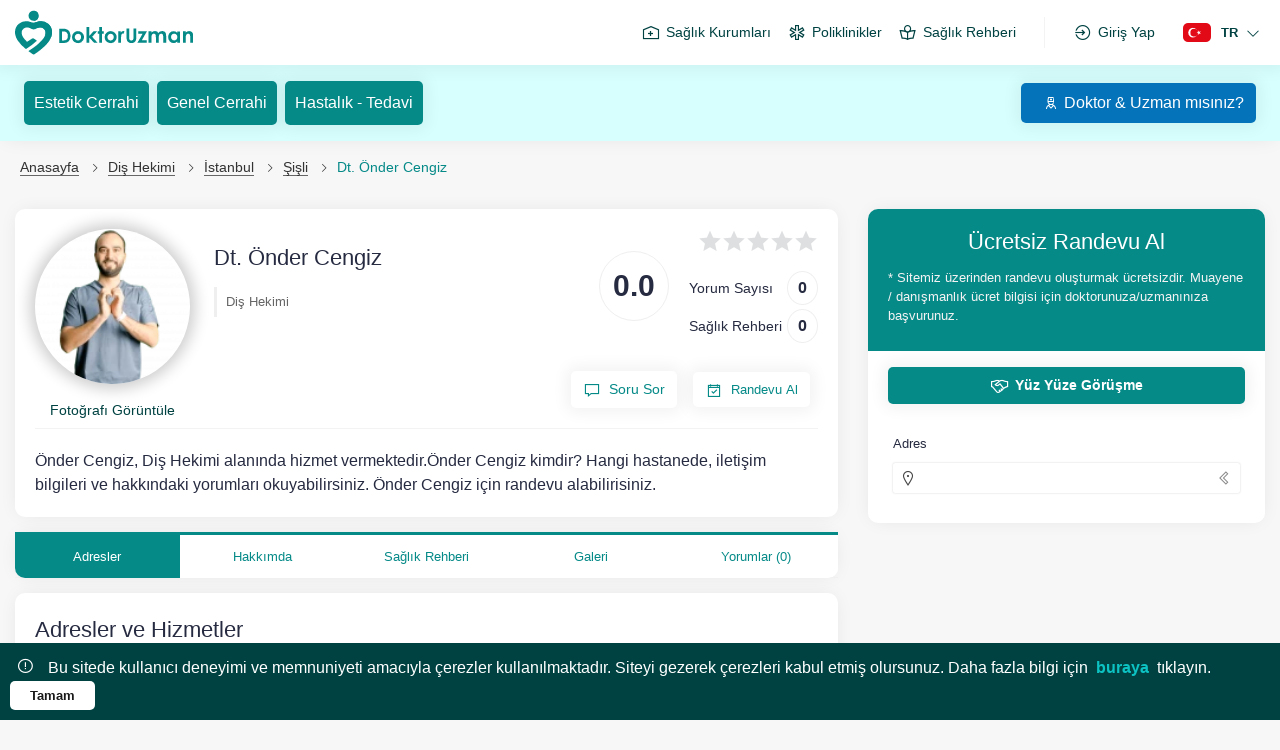

--- FILE ---
content_type: text/html; charset=UTF-8
request_url: https://www.doktoruzman.com/uzman/onder-cengiz/dis-hekimi/istanbul
body_size: 12337
content:
<!DOCTYPE html><html lang="tr"><head>
<link rel="dns-prefetch" href="//www.doktoruzman.com">
<link rel="dns-prefetch" href="//www.facebook.com">
<link rel="dns-prefetch" href="//en.doktoruzman.com">
<link rel="dns-prefetch" href="//media.doktoruzman.com">
<link rel="dns-prefetch" href="//doktoruzman.com">
<link rel="dns-prefetch" href="//uzman.doktoruzman.com">
<link rel="dns-prefetch" href="//www.twitter.com">
<link rel="dns-prefetch" href="//www.instagram.com">
<link rel="dns-prefetch" href="//www.youtube.com">
<link rel="dns-prefetch" href="//etbis.eticaret.gov.tr">
<link rel="dns-prefetch" href="//www.istechsoft.com">
<link rel="dns-prefetch" href="//cdnjs.cloudflare.com">
<link rel="dns-prefetch" href="//schema.org">
<link rel="dns-prefetch" href="//api.whatsapp.com">
<link rel="dns-prefetch" href="//www.doktoruzman.com"+'"><meta charset="utf-8"><meta name="viewport" content="width=device-width, initial-scale=1"><meta http-equiv="X-UA-Compatible" content="IE=edge"><title>Önder Cengiz İstanbul Diş Hekimi - Randevu Al</title><meta name="description" content="Önder Cengiz İstanbul Diş Hekimi doktorundan hemen randevu alabilirsiniz. Önder Cengiz hakkında yorumları okuyun ve iletişim bilgilerine ulaşın." ><meta name="keywords" content="önder cengiz, i̇stanbul diş hekimi, diş hekimi doktor, diş hekimi uzmanı" ><meta name="robots" content="index, follow" ><meta property="og:title" content="Önder Cengiz İstanbul Diş Hekimi - Randevu Al" ><meta property="og:description" content="Önder Cengiz İstanbul Diş Hekimi doktorundan hemen randevu alabilirsiniz. Önder Cengiz hakkında yorumları okuyun ve iletişim bilgilerine ulaşın." ><meta property="og:url" content="https://www.doktoruzman.com/uzman/onder-cengiz/dis-hekimi/istanbul" ><meta property="og:type" content="website" ><meta property="og:locale" content="tr" ><meta property="og:sitename" content="Doktoruzman" ><meta property="og:image" content="https://www.doktoruzman.com/img/doktor/orjinal/onder-cengiz-1650986301.webp" ><meta name="twitter:site" content="@doktoruzmancom" ><meta name="twitter:creator" content="doktoruzmancom" ><meta name="twitter:domain" content="https://www.doktoruzman.com/uzman/onder-cengiz/dis-hekimi/istanbul" ><meta name="twitter:title" content="Önder Cengiz İstanbul Diş Hekimi - Randevu Al" ><meta name="twitter:description" content="Önder Cengiz İstanbul Diş Hekimi doktorundan hemen randevu alabilirsiniz. Önder Cengiz hakkında yorumları okuyun ve iletişim bilgilerine ulaşın." ><meta name="twitter:image" content="https://www.doktoruzman.com/img/doktor/orjinal/onder-cengiz-1650986301.webp" ><meta property="article:author" content="https://www.facebook.com/doktoruzmancom" ><meta property="article:publisher" content="https://www.facebook.com/doktoruzmancom" ><meta name="canonical" content="https://www.doktoruzman.com/uzman/onder-cengiz/dis-hekimi/istanbul" ><meta name="siteurl" content="https://www.doktoruzman.com/uzman/onder-cengiz/dis-hekimi/istanbul" ><meta name="author" content="DoktorUzman"><link rel="alternate" hreflang="tr" href="https://www.doktoruzman.com/uzman/onder-cengiz/dis-hekimi/istanbul" ><link rel="alternate" hreflang="en" href="https://en.doktoruzman.com/specialist/onder-cengiz/dentist/istanbul" ><meta name="csrf-token" content="RWLdK4oMyjPOrXp0oZhJiYvMkzS5CvGrx333dWZw"><link rel="preconnect" href="//www.googletagmanager.com"><link rel="preconnect" href="//www.google-analytics.com"><link rel="apple-touch-icon" sizes="57x57" href="https://media.doktoruzman.com/img/favicon/apple-icon-57x57.png"><link rel="apple-touch-icon" sizes="60x60" href="https://media.doktoruzman.com/img/favicon/apple-icon-60x60.png"><link rel="apple-touch-icon" sizes="72x72" href="https://media.doktoruzman.com/img/favicon/apple-icon-72x72.png"><link rel="apple-touch-icon" sizes="76x76" href="https://media.doktoruzman.com/img/favicon/apple-icon-76x76.png"><link rel="apple-touch-icon" sizes="114x114" href="https://media.doktoruzman.com/img/favicon/apple-icon-114x114.png"><link rel="apple-touch-icon" sizes="120x120" href="https://media.doktoruzman.com/img/favicon/apple-icon-120x120.png"><link rel="apple-touch-icon" sizes="144x144" href="https://media.doktoruzman.com/img/favicon/apple-icon-144x144.png"><link rel="apple-touch-icon" sizes="152x152" href="https://media.doktoruzman.com/img/favicon/apple-icon-152x152.png"><link rel="apple-touch-icon" sizes="180x180" href="https://media.doktoruzman.com/img/favicon/apple-icon-180x180.png"><link rel="icon" type="image/png" sizes="192x192" href="https://media.doktoruzman.com/img/favicon/android-icon-192x192.png"><link rel="icon" type="image/png" sizes="32x32" href="https://media.doktoruzman.com/img/favicon/favicon-32x32.png"><link rel="icon" type="image/png" sizes="96x96" href="https://media.doktoruzman.com/img/favicon/favicon-96x96.png"><link rel="icon" type="image/png" sizes="16x16" href="https://media.doktoruzman.com/img/favicon/favicon-16x16.png"><link rel="manifest" href="https://www.doktoruzman.com/manifest.json"><meta name="msapplication-TileColor" content="#ffffff"><meta name="msapplication-TileImage" content="https://media.doktoruzman.com/img/favicon/ms-icon-144x144.png"><link rel="shortcut icon" href="https://media.doktoruzman.com/img/favicon/favicon.ico" ><meta name="theme-color" content="#ffffff"><script> function script(url) { var s = document.createElement('script'); s.async = true; s.src = url; var x = document.getElementsByTagName('head')[0]; x.appendChild(s); } function lzasset(url) { const link = document.createElement('link'); link.href = url; link.rel = 'stylesheet'; document.getElementsByTagName('head')[0].appendChild(link); } </script><link rel="stylesheet" href="https://www.doktoruzman.com/css/bootstrap.min.css"><link rel="stylesheet" href="https://www.doktoruzman.com/assets/css/inc.css?v=1.156"><link rel="stylesheet" href="https://www.doktoruzman.com/css/select2.min.css"><link rel="stylesheet" href="https://www.doktoruzman.com/assets/css/style.css?v=1.156"><link rel="stylesheet" href="https://www.doktoruzman.com/assets/css/responsive.min.css?v=1.156"><link rel="stylesheet" href="https://www.doktoruzman.com/assets/css/incresponsive.css?v=1.156"><link rel="stylesheet" href="https://www.doktoruzman.com/css/lineawesome/css/line-awesome.min.css"><link rel='stylesheet' href='https://www.doktoruzman.com/css/intlTelInput.css'><link rel="stylesheet" href="https://www.doktoruzman.com/css/luminous-basic.min.css"/><link rel="stylesheet" href="https://www.doktoruzman.com/css/owl.carousel.min.css"><link rel="stylesheet" href="https://www.doktoruzman.com/css/owl.theme.default.min.css"><link rel="stylesheet" href="https://www.doktoruzman.com/css/owl.theme.green.min.css"><link rel="stylesheet" href="https://www.doktoruzman.com/assets/plugins/select2/css/select2.min.css"><link rel="stylesheet" href="https://www.doktoruzman.com/css/doctorprofile.css"><style> #credential_picker_container { top: 55px !important; } .menulinks_left .searchdoctor { background-color: transparent !important; outline: none; } .searchdoctor:focus { outline: none; } .searchdoctor { outline: none; } #preloader { position: fixed; top: 0; left: 0; width: 100%; height: 100%; display: flex; align-items:center; justify-content:center; background-color: #fff; z-index: 999999; } #preloader img{ max-width: 80%; width: 100px; animation: preloader 1.5s infinite alternate; } @keyframes preloader { 0% { opacity: 0; transform: scale(0.7); } 100% { opacity: 1; transform: scale(1.2); } } @-o-keyframes preloader { 0% { opacity: 0; transform: scale(0.7); } 100% { opacity: 1; transform: scale(1.2); } } @-moz-keyframes preloader { 0% { opacity: 0; transform: scale(0.7); } 100% { opacity: 1; transform: scale(1.2); } } @-webkit-keyframes preloader { 0% { opacity: 0; transform: scale(0.7); } 100% { opacity: 1; transform: scale(1.2); } } .iti-mobile .iti--container { top: 159px !important; max-height: 500px !important; } </style><!--[if lt IE 9]><script src="assets/js/html5shiv.min.js"></script><script src="assets/js/respond.min.js"></script><![endif]--><script src="https://www.doktoruzman.com/js/an.js?ver=1" defer></script><meta name="facebook-domain-verification" content="g79r3al2eiilpsrv3th5ox73ciu8we" ><meta name="google-site-verification" content="miDp91ZcNDhx6Fu7cmeLx2S6toq1XRmuB4iR9cQnmSc" >
<style>.page_speed_2037556603{ min-width: max-content; } .page_speed_93822487{ line-height: 2px } .page_speed_1447224788{ margin-top: 12vh; } .page_speed_862398176{ max-height: 65vh; } .page_speed_1366222596{ max-height: 100%;overflow-y: auto; }</style>
</head><body><div class="main-wrapper"><div class="main-menu-wrapper-bg d-none"></div><div id="preloader"><img src="https://www.doktoruzman.com/images/icon.svg" width="100" height="100" loading="lazy" alt="Yükleniyor" ></div><style> .scroll_top { background-color: var(--site-color-primary);; position: fixed; bottom: 275px; right: -10px; z-index: 2; height: 50px; width: 70px; border-radius: 50px 0 0 50px; cursor: pointer; animation: showhide .5s ease; -webkit-transition: all .2s ease; transition: all .2s ease;}.scroll_top i { color: #fff; font-size: 24px; margin-left: 20px; text-align: center; line-height: 50px;}.scroll_top:hover { right: 0px;}@media only screen and (max-width:767px) { .scroll_top{ height: 40px; bottom: 245px; right: -20px; } .scroll_top i{ font-size: 18px; line-height: 40px; }} .socialHeadNew a{ border-radius: 10px; display: flex; justify-content: space-between; color: #fff; height: 100%; } .socialHeadNew a:hover{ scale: 1.06; } .socialHeadNew a span{ font-size: 16px; margin: 0 10px; display: block; min-width: max-content } .socialHeadNew .headWP{ width: 100% } .socialHeadNew .headTG{ width: 100% } .socialHeadNew .headWP a{ background-color: #25d366; background-blend-mode: } .socialHeadNew .headTG a{ background-color: #25a3e2; }</style><header class="header pb-md-0 pb-0"><nav class="menusection"><div class="menudiv container"><div class="logo"><a href="https://www.doktoruzman.com" title="Doktor Uzman"><img class="lazyload" src="https://www.doktoruzman.com/images/doktoruzman.svg" loading="lazy" width="180" height="45" alt="doktor uzman"></a></div><div class="menulinks_right d-md-flex d-block"><div class="align-items-center d-md-flex d-none"><a href="https://www.doktoruzman.com/kurumlar" class="custom_button" title="Kurumlar"><i class="las la-hospital-alt"></i>Sağlık Kurumları</a><a href="https://www.doktoruzman.com/poliklinik" class="custom_button" title="Poliklinikler"><i class="las la-star-of-life"></i>Poliklinikler</a><a href="https://www.doktoruzman.com/saglik-rehberi" class="custom_button" title="Sağlık Rehberi"><i class="las la-book-reader"></i>Sağlık Rehberi</a><div class="nologin"><a href="https://www.doktoruzman.com/login" class="custom_button"><i class="las la-sign-in-alt"></i>Giriş Yap</a></div></div><div class="dilsec_div d-md-flex d-block"><button class="dil_btn"><img src="https://media.doktoruzman.com/img/flag/tr.svg" width="28" height="18" alt="Türkçe Doktor Uzman" class="dilsec_img"><span class="frag_word">TR</span><i class="las la-angle-down ml-2"></i></button><div class="dilsec" id="changeLang"><a href="https://doktoruzman.com/" class="active"><img src="https://media.doktoruzman.com/img/flag/tr.svg" class="dil_img" alt="Türkçe">Türkçe</a><a href="https://en.doktoruzman.com/" class=""><img src="https://media.doktoruzman.com/img/flag/en.svg" class="dil_img" alt="İngilizce">İngilizce</a></div></div></div></div><div class="altmenudiv"><div class="altmenu_btns"><a href="https://www.doktoruzman.com/saglik-rehberi" title="Sağlık Rehberi')}}"><i class="las la-book-reader"></i><span class="altmenu_btnbaslik">Sağlık Rehberi</span></a></div><div class="altmenu_btns"><a href="https://www.doktoruzman.com/kurumlar" title="Kurumlar')}}"><i class="las la-hospital"></i><span class="altmenu_btnbaslik">Kurumlar</span></a></div><div class="altmenu_btns"><a href="https://www.doktoruzman.com" title="Doktor Uzman"><i class="las la-home"></i><span class="altmenu_btnbaslik text-white">Anasayfa</span></a></div><div class="altmenu_btns"><a href="https://www.doktoruzman.com/poliklinik" title="Poliklinikler"><i class="las la-star-of-life"></i><span class="altmenu_btnbaslik">Poliklinikler</span></a></div><div class="altmenu_btns"><button class="profile_btn"><i class="las la-user"></i><span class="altmenu_btnbaslik">Giriş Yap</span></button><div class="profile_div d-none"><label>Profil Menüsü</label><a href="https://www.doktoruzman.com/login">Giriş Yap<i class="las la-angle-left ml-2"></i></a><a href="https://uzman.doktoruzman.com/doktorbasvuru">Doktor &amp; Uzman mısınız?<i class="las la-angle-left ml-2"></i></a><a href="https://uzman.doktoruzman.com/kurumbasvuru">Kurum musunuz?<i class="las la-angle-left ml-2"></i></a><a href="https://www.doktoruzman.com/doktoruzman-nedir">Doktor Uzman Nedir?<i class="las la-angle-left ml-2"></i></a></div></div></div><div class="profilediv_bg d-none"></div></nav><div class="EvdeSaglikHeader card p-0 border-0 border-radius-0 mb-0 active"><div class="container"><div class="row"><div class="col-12 px-0"><div class="PageTopEvdeSaglik flex-md-row flex-column py-md-3 py-2"><div class="d-flex flex-md-row flex-column text-md-right text-center w-100 justify-content-md-between justify-content-center"><div class="d-flex flex-md-row flex-column"><div class="d-flex w-sm-100"><a href="https://www.doktoruzman.com/poliklinik/estetik-plastik-ve-rekonstruktif-cerrahi" class="BtnNewPrimary mx-md-1 my-1 my-md-0 ml-0 mr-1 text-white" title="Estetik Cerrahi">Estetik Cerrahi</a><a href="https://www.doktoruzman.com/poliklinik/genel-cerrahi" class="BtnNewPrimary mx-md-1 my-1 my-md-0 mx-1 text-white" title="Genel Cerrahi">Genel Cerrahi</a><a href="https://www.doktoruzman.com/saglik-rehberi" class="BtnNewPrimary mx-md-1 my-1 my-md-0 ml-1 mr-0 text-white" title="Hastalık - Tedavi">Hastalık - Tedavi</a></div></div><div class="uzmankurum_musun_div flex-md-row flex-column mt-0"><a href="https://uzman.doktoruzman.com/doktorbasvuru" class="BtnNewPrimary bg-blue mx-md-1 my-1 my-md-0 ml-1 mr-0 text-white"><i class="las la-user-nurse"></i>Doktor &amp; Uzman mısınız?</a></div></div></div></div></div></div></div></header><div class="breadcrumb-bar" ><div class="container"><div class="row align-items-center"><div class="col-12 breadcrumbhide"><nav aria-label="breadcrumb" class="page-breadcrumb"><ol class="breadcrumb"><li class="breadcrumb-item"><a href="https://www.doktoruzman.com" title="Anasayfa">Anasayfa</a></li><li class="breadcrumb-item"><a href="https://www.doktoruzman.com/poliklinik/dis-hekimi" title="Diş Hekimi">Diş Hekimi</a></li><li class="breadcrumb-item"><a href="https://www.doktoruzman.com/poliklinik/dis-hekimi/istanbul" title="İstanbul Diş Hekimi">İstanbul</a></li><li class="breadcrumb-item"><a href="https://www.doktoruzman.com/poliklinik/dis-hekimi/istanbul/sisli" title="İstanbul Şişli Diş Hekimi">Şişli</a></li><li class="breadcrumb-item active" aria-current="page">Dt. Önder Cengiz</li></ol></nav></div></div></div></div><div class="content"><div class="container mt-4 mt-md-0"><div class="row"><div class="col-lg-8"><div class="card px-0 pt-0"><div class="card-body docwicget"><div class="docBanner flex-column flex-md-row"><div class="mb-2"><div class="doktorimg position-relative mr-md-4 mr-0 pb-3"><a class="gallery-zoom mx-md-0 mx-auto DrImageProfile" href="https://media.doktoruzman.com/img/doktor/orjinal/onder-cengiz-1650986301.webp" title="Dt. Önder Cengiz"><img class="img-fluid lazyload" src="https://www.doktoruzman.com/images/load.svg" width="155" height="155" data-src="https://media.doktoruzman.com/img/doktor/thumbnail/thumb_onder-cengiz-1650986301.webp" alt="Dt. Önder Cengiz"></a><a class="DrPhotoZoom gallery-zoom" href="https://media.doktoruzman.com/img/doktor/orjinal/onder-cengiz-1650986301.webp" title="Dt. Önder Cengiz"><span>Fotoğrafı Görüntüle</span></a></div></div><div class="docBannerInfos"><div class="doc-info-cont flex-column flex-md-row mb-3 mb-md-0"><div class="mt-md-0 mt-4"><h1 class="text-md-left text-center mb-mt-0 mt-3">Dt. Önder Cengiz</h1><div class="doc-department mt-md-3 mt-1"><div class="ihtisaslar justify-content-md-start justify-content-center"><h2><a href="https://www.doktoruzman.com/poliklinik/dis-hekimi" title="Diş Hekimi">Diş Hekimi</a></h2></div></div></div><div class="d-md-flex d-block align-items-center page_speed_2037556603"><div class="point d-md-flex d-none"><span>0.0</span></div><div class="docBannerRight text-md-right text-center"><div class="rating mt-md-0 mt-2"><span class="fa-stack"><i class="las la-star"></i></span><span class="fa-stack"><i class="las la-star"></i></span><span class="fa-stack"><i class="las la-star"></i></span><span class="fa-stack"><i class="las la-star"></i></span><span class="fa-stack"><i class="las la-star"></i></span></div><div class="d-md-block d-flex align-items-center justify-content-between flex-wrap mt-3"><div class="doc-property mb-1"><span>Yorum Sayısı</span><strong>0</strong></div><div class="doc-property"><span>Sağlık Rehberi</span><strong>0</strong></div></div></div></div></div><div class="docBannerButtons flex-column flex-md-row"><div class="doctor-action mt-md-0 mx-md-2 mt-2 mx-0"><button class="BtnNewWhite justify-content-md-center modal-popup" title="Soru Sor"><i class="las la-comment-alt mr-2"></i>Soru Sor </button></div><div class="doctor-action mt-md-0 mx-md-2 mt-2 mx-0"><button class="BtnNewWhite justify-content-md-center drdetayrandevual msg-btn" title="Randevu Al"><i class="las la-calendar-check mr-2"></i>Randevu Al</button></div></div></div></div><div class="docText"><p class="mb-0">Önder Cengiz, Diş Hekimi alanında hizmet vermektedir.Önder Cengiz kimdir? Hangi hastanede, iletişim bilgileri ve hakkındaki yorumları okuyabilirsiniz. Önder Cengiz için randevu alabilirisiniz.</p></div></div></div><div class="card px-0 pt-0"><div class="card-body p-0"><nav class="user-tabs mx-md-0 mx-3"><ul class="nav nav-tabs nav-tabs-bottom nav-justified"><li class="nav-item"><button class="nav-link drTabmenu docadresBtn active" data-href="#doc_adres" data-toggle="tab" title="Adresler">Adresler</button></li><li class="nav-item"><button class="nav-link drTabmenu docprofilBtn " data-href="#doc_profil" data-toggle="tab" title="Hakkımda">Hakkımda</button></li><li class="nav-item"><button class="nav-link drTabmenu" data-href="#doc_posts" data-toggle="tab" title="Sağlık Rehberi">Sağlık Rehberi</button></li><li class="nav-item"><button class="nav-link drTabmenu" data-href="#doc_galery" data-toggle="tab" title="Galeri">Galeri</button></li><li class="nav-item "><button class="nav-link drTabmenu" data-href="#doc_reviews" data-toggle="tab" title="Yorumlar">Yorumlar (0)</button></li></ul></nav></div></div><div class="tab-content pt-0"><div role="tabpanel" id="doc_adres" class="tab-pane show active"><div class="card px-md-0 px-3 pt-0"><div class="card-body pt-0"><h4 class="widget-title mt-4 text-md-left text-center" >Adresler ve Hizmetler</h4><ul class="adresler mt-3 mb-3 flex-md-row flex-column"><li data-adres="105935" class="adresdoc adresinfo px-2 my-1 w-sm-100 firstadres plus active type1 d-flex align-items-center" data-type=" 0 "><i class="las la-map-marker-alt mr-2"></i><span class="text-left" data-adres="105935">Hospitadent Mecidiyeköy</span></li></ul><h5 class="justify-content-between">Açık Adres<i class="las la-address-card mr-2"></i></h5><p class="adresi w-100 flex-md-row flex-column"></p><h5 class="justify-content-between">Hizmetler<i class="las la-star-of-life mr-2"></i></h5><div class="UlListItem"><ul id="myList2" class="adreshizmetler"></ul><div class="nextDot"><i class="las la-ellipsis-h fs-18"></i></div><div class="d-flex flex-md-row flex-column justify-content-md-between justify-content-center align-items-center"><div class="w-sm-100"><div class="loadmorebtn d-none w-sm-100 text-center" id="loadMore2">Hizmetleri Genişlet</div><div class="showLesbtn w-sm-100 text-center" id="showLess2">Hizmetleri Kısalt</div></div><button class="BtnNewPrimary py-1 showAllBtn d-none mt-md-0 mt-2 w-sm-100 text-center" data-toggle="modal" data-target="#allListModal">Tüm Hizmetleri Gör</button></div></div><h5 class="justify-content-between">Hastalıklar<i class="las la-syringe mr-2"></i></h5><div class="UlListItem"><ul id="myList" class="adreshastaliklar"></ul><div class="nextDot"><i class="las la-ellipsis-h fs-18"></i></div><div class="d-flex flex-md-row flex-column justify-content-md-between justify-content-center align-items-center"><div class="w-sm-100"><div class="loadmorebtn d-none w-sm-100 text-center" id="loadMore">Hastalıkları Genişlet</div><div class="showLesbtn w-sm-100 text-center" id="showLess">Hastalıkları Kısalt</div></div><button class="BtnNewPrimary py-1 showAllBtn d-none mt-md-0 mt-2 w-sm-100 text-center" data-toggle="modal" data-target="#allListModal">Tüm Hastalıkları Gör</button></div></div><h5 class="justify-content-between">Sigortalar<i class="las la-notes-medical mr-2"></i></h5><div class="UlListItem"><ul id="myList3" class="adressigortalar"></ul><div class="nextDot"><i class="las la-ellipsis-h fs-18"></i></div><div class="d-flex flex-md-row flex-column justify-content-md-between justify-content-center align-items-center"><div class="w-sm-100"><div class="loadmorebtn d-none w-sm-100 text-center" id="loadMore3">Sigortaları Genişlet</div><div class="showLesbtn w-sm-100 text-center" id="showLess3">Sigortaları Kısalt</div></div><button class="BtnNewPrimary py-1 showAllBtn d-none mt-md-0 mt-2 w-sm-100 text-center" data-toggle="modal" data-target="#allListModal">Tüm Sigortaları Gör</button></div></div><h5 class="justify-content-between">Kabul Edilen Yaş Grubu<i class="las la-percentage mr-2"></i></h5><p class="kabuledilenyas"></p><h5 class="justify-content-between">Konum<i class="las la-map-marker-alt mr-2"></i></h5><div id="mapt"></div></div></div></div><div role="tabpanel" id="doc_profil" class="tab-pane show active"><div class="card px-md-0 px-3 pt-0"><div class="card-body pt-0"><div class="row"><div class="col-md-12"><div class="widget about-widget mb-3"><h4 class="widget-title mt-4 text-md-left text-center">Dt. Önder Cengiz</h4><div class="col-md-12 business-widget"><div class="empty_card p-0 mb-0"><div class="text-center"><div class="empty_div mx-auto p-2"><div class="atbd-empty__image"><img class="lazyload" width="101" height="101" src="https://www.doktoruzman.com/images/load.svg" data-src="https://www.doktoruzman.com/images/empty_icon.png" alt="Dt. Önder Cengiz"></div><div class="atbd-empty__text"><p class="disabled">Dt. Önder Cengiz, Henüz Bir Bilgi Paylaşmamış..</p></div></div></div></div></div></div></div></div></div></div></div><div role="tabpanel" id="doc_posts" class="tab-pane show active"><div class="card px-md-0 px-3 pt-0"><div class="card-body pt-0"><h4 class="widget-title mt-4 text-md-left text-center">Sağlık Rehberi</h4><div class="col-md-12 business-widget"><div class="empty_card"><div class="text-center"><div class="empty_div mx-auto p-4"><div class="atbd-empty__image"><img class="lazyload" width="101" height="101" src="https://www.doktoruzman.com/images/load.svg" data-src="https://www.doktoruzman.com/images/empty_icon.png" title="Dt. Önder Cengiz"></div><div class="atbd-empty__text"><p class="disabled">Dt. Önder Cengiz, henüz hiç paylaşım yapmamış..</p></div></div></div></div></div></div></div></div><div role="tabpanel" id="doc_galery" class="tab-pane show active"><div class="card px-md-0 px-3 pt-0"><div class="card-body pt-0"><h4 class="widget-title mt-4 text-md-left text-center" >Galeri</h4><div class="col-md-12 business-widget"><div class="empty_card"><div class="text-center"><div class="empty_div mx-auto p-4"><div class="atbd-empty__image"><img class="lazyload" width="101" height="101" src="https://www.doktoruzman.com/images/load.svg" data-src="https://www.doktoruzman.com/images/empty_icon.png" alt="Dt. Önder Cengiz"></div><div class="atbd-empty__text"><p class="disabled">Dt. Önder Cengiz, henüz hiç galeri paylaşmamış..</p></div></div></div></div></div></div></div></div><div role="tabpanel" id="doc_reviews" class="tab-pane show active"><div class="card px-md-0 px-3 pt-0"><div class="card-body pt-0"><h4 class="widget-title mt-4 text-md-left text-center">Yorumlar</h4><div class="write-review px-3"><div class="NewCommentBtnDiv"><h4><strong>Dt. Önder Cengiz</strong> için bir yorum yazın</h4><button class="BtnNewWhite NewCommentBtn"><i class="las la-comment-medical mr-2"></i>Yorum Yapın</button></div><div class="card new-comment clearfix d-none"><div class="yorumloading w-100 mt-2"></div><div class="yorumprint-error-msg mt-2"><ul></ul></div><div class="card-header"><h4 class="card-title">Yorum Gönder <small>( İsminiz Gizli Kalacaktır )</small></h4></div><div class="card-body"><form method="post" onsubmit="return false" id="yorumForm"><input type="hidden" name="_token" value="RWLdK4oMyjPOrXp0oZhJiYvMkzS5CvGrx333dWZw"><div class="row"><div class="col-md-6 col-12"><div class="form-group mb-3"><label>Ad Soyad <span class="text-danger">*</span></label><input type="text" name="fullname" class="form-control" value="" ></div></div><div class="col-md-6 col-12"><div class="form-group mb-3"><label>Eposta <span class="text-danger">*</span></label><input type="text" name="email" class="form-control" value="" ></div></div><div class="col-md-12"><div class="form-group mb-3"><label>Yorum<span class="text-danger">*</span></label><textarea rows="4" class="form-control" name="yorum_detay" ></textarea></div></div><div class="col-md-12 mb-4"><div class="form-group"><label>Puan <span class="text-danger">*</span></label><div class="star-rating"><input id="star-5" type="radio" name="yildiz" value="5"><label for="star-5" title="5 stars"><i class="active las la-star"></i></label><input id="star-4" type="radio" name="yildiz" value="4"><label for="star-4" title="4 stars"><i class="active las la-star"></i></label><input id="star-3" type="radio" name="yildiz" value="3"><label for="star-3" title="3 stars"><i class="active las la-star"></i></label><input id="star-2" type="radio" name="yildiz" value="2"><label for="star-2" title="2 stars"><i class="active las la-star"></i></label><input id="star-1" type="radio" name="yildiz" value="1"><label for="star-1" title="1 star"><i class="active las la-star"></i></label></div></div></div><div class="col-md-4 col-12"><div class="form-group"><img class="w-100" width="237" height="60" src="https://www.doktoruzman.com/yorumyap/recaptcha/image/0" alt="capt" id="capt"></div></div><div class="col-md-8 col-12"><div class="form-group d-flex align-items-center"><input type="text" name="recaptcha" class="form-control d-flex recaptchainput" placeholder="Doğrulama Kodunu Giriniz" autocomplete="off"/><button class="BtnNewWhite recaptchadegistir mx-2" onClick=reload(); ><i class="las la-sync m-0"></i></button></div></div></div><div class="submit-section mt-4 mb-2"><label for="terms_accept" class="payment-radio paypal-option"><input type="checkbox" class="sozlesmeonay" required id="terms_accept"><span class="checkmark"></span><a href="https://www.doktoruzman.com/sartname" target="_blank" title="Kullanım Şartnamesi">Kullanım Şartnamesi</a> okudum ve kabul ediyorum. </label></div><div class="submit-section mt-2 mb-2"><label for="terms_accept2" class="payment-radio paypal-option"><input type="checkbox" class="sozlesmeonay" required id="terms_accept2"><span class="checkmark"></span><a href="https://www.doktoruzman.com/aydinlatmametni" target="_blank" title="Aydınlatma Metni">Aydınlatma Metni</a> ve <a href="https://www.doktoruzman.com/riza" target="_blank" title="Açık Rıza Metni">Açık Rıza Metni</a> uyarınca kişisel verilerimin belirtilen amaçlar dahilinde işlenmesini kabul ediyorum. </label></div><div class="submit-section"><button class="BtnNewPrimary submit-btn" type="submit" id="yorumtamamla">Yorumumu Gönder</button></div><div class="submit-section mt-2 mb-2 uyaricheckbox"><label> Yorumunuz, <a href="https://www.doktoruzman.com/sartname" target="_blank" title="Yorum değerlendirme politikası">Yorum değerlendirme politikası</a> uygun olması durumunda yayınlanacak ve profilde gözükecektir.</label></div></form></div></div><div class="widget review-listing"></div></div></div></div></div></div></div><div class="col-lg-4"><div class="card randevucard px-0 pt-0" id="randevuid"><div class="doktorrandevubanner"><h3>Ücretsiz Randevu Al</h3><p>* Sitemiz üzerinden randevu oluşturmak ücretsizdir. Muayene / danışmanlık ücret bilgisi için doktorunuza/uzmanınıza başvurunuz.</p><i class="las la-angle-up d-md-none d-block"></i></div><div class="card-body adrescard pt-3"><div class="randevutur"><div class="row"><div class="col-12"><button class="BtnNewWhite randevutype type1 b-radius-5 active" data-id="105935" data-type="0" title="Yüz Yüze Görüşme"><i class="las la-handshake"></i> Yüz Yüze Görüşme</button></div></div></div><form method="POST"><div class="adresrandevu"><div><span class="text-left">Adres</span></div><div class="adressec"><div class="dropdown adresmenu"><div class="selectdiv"><span class="spandegeri"><i class="las la-map-marker-alt mr-2"></i></span><i class="las la-chevron-left mt-1"></i></div><input type="hidden" class="adresi" name="adresi"><ul class="dropdown-menu adreslist"><li class="adresinfo"><i class="las la-map-marker-alt mr-2"></i><span title="Fulya Mah. Akıncıbayırı Sok. No:8 Eski Ali Sami Yen Stadı Yanı Mecidiyeköy - İstanbul / Türkiye" data-adres="105935" data-type="0" >Hospitadent Mecidiyeköy > Fulya Mah. Akıncıbayırı Sok. No:8 Eski Ali Sami Yen Stadı Yanı Mecidiyeköy - İstanbul / Türkiye</span></li></ul></div><p class="selectadresi adresi"><i class="las la-angle-right mr-2"></i>Fulya Mah. Akıncıbayırı Sok. No:8 Eski Ali Sami Yen Stadı Yanı Mecidiyeköy - İstanbul / Türkiye </p></div></div><div class="randevugunu"><div class="tarihler"></div></div></form></div></div></div></div><div class="row"><div class="col-lg-12"><div class="card clearfix"><div class="card-body"><div class="category-items flex-md-row flex-column"><a class="w-sm-100 text-center mb-2" href="https://www.doktoruzman.com/poliklinik/dis-hekimi/istanbul" title="Diş Hekimi">İstanbul Diş Hekimi</a></div></div></div></div></div></div></div><div id="g_id_onload" data-client_id="377853905865-aqujnjit66se2u5mn94cgregv1dbi65e.apps.googleusercontent.com" data-context="signin" data-ux_mode="popup" data-login_uri="https://www.doktoruzman.com/auth/google/popup" data-_token="RWLdK4oMyjPOrXp0oZhJiYvMkzS5CvGrx333dWZw"></div><footer class="footer"><div class="footer-top"><div class="container"><div class="row"><div class="col-lg-4 col-md-6 footer-about-content footer-widget footer-about"><div class="footer-logo"><a href="https://www.doktoruzman.com" title="doktor uzman"><img class="lazyload" src="https://www.doktoruzman.com/images/doktoruzman.svg" loading="lazy" width="275" alt="doktor uzman"></a></div><p>Doktor bul, uzman bul ve yorumları incele. Hastalığın hakkında doktorlarımızın paylaştığı makaleleri oku ve ücretsiz randevu oluştur.</p><div class="social-icon mt-4 d-flex align-items-center flex-wrap"><ul><li class="fb"><a href="https://www.facebook.com/doktoruzmancom" target="_blank" title="Facebook"><i class="lab la-facebook-f"></i></a></li><li class="tt"><a href="https://www.twitter.com/doktoruzmancom" target="_blank" title="Twitter"><i class="lab la-twitter"></i></a></li><li class="ig"><a href="https://www.instagram.com/doktoruzmancom" target="_blank" title="İnstagram"><i class="lab la-instagram"></i></a></li><li class="yt"><a href="https://www.youtube.com/channel/UC1flw06_LlooSU9DUCQyIoQ" target="_blank" title="Youtube"><i class="lab la-youtube"></i></a></li></ul><div id="ETBIS"><div id="6800640020756653"><a href="https://etbis.eticaret.gov.tr/sitedogrulama/6800640020756653" target="_blank"><img loading="lazy" src="https://www.doktoruzman.com/images/etbis.webp" alt="etbis" width="26" height="30" ></a></div></div></div></div><div class="offset-lg-1"></div><div class="col-lg-7"><div class="row"><div class="col-lg-4 col-md-6 mt-4 footer-widget footer-menu"><div class="footer-title"><i class="las la-address-card mr-2"></i>Doktor Uzman</div><ul><li><a href="https://www.doktoruzman.com/sss" title="Sıkça Sorulan Sorular">Sıkça Sorulan Sorular</a></li><li><a href="https://www.doktoruzman.com/doktoruzman-nedir" target="_blank" title="Doktoruzman Nedir?">Doktoruzman Nedir?</a></li><li><a href="https://uzman.doktoruzman.com/bizkimiz" target="_blank" title="Hakkımızda">Hakkımızda</a></li><li><a href="https://www.doktoruzman.com/iletisim" title="İletişim">İletişim</a></li><li><a href="https://www.doktoruzman.com/dergiler" title="My Hospital Dergiler">My Hospital Dergiler</a></li></ul></div><div class="col-lg-4 col-md-6 mt-4 footer-widget footer-menu"><div class="footer-title"><i class="las la-user mr-2"></i>Diğer Sayfalar</div><ul><li><a href="https://www.doktoruzman.com/ecza-depolari" title="Ecza Depoları">Ecza Depoları</a></li><li><a href="https://www.doktoruzman.com/medikal" title="Medikal Sağlık Firmaları">Medikal Sağlık Firmaları</a></li><li><a href="https://www.doktoruzman.com/estetik" title="Estetik">Estetik</a></li><li><a href="https://www.doktoruzman.com/estetik-uygulamalari" title="Estetik Uygulamaları">Estetik Uygulamaları</a></li><li><a href="https://www.doktoruzman.com/sanakin-tedavileri" title="Sanakin Tedavileri">Sanakin Tedavileri</a></li><li><a href="https://www.doktoruzman.com/hastaliklar" title="Hastalıklar">Hastalıklar</a></li><li><a href="https://www.doktoruzman.com/tedaviler" title="Tedaviler">Tedaviler</a></li></ul></div><div class="col-lg-4 col-md-6 mt-4"><div class="footer-widget footer-menu"><div class="footer-title"><i class="las la-asterisk mr-2"></i>Koşullar</div><ul><li><a href="https://www.doktoruzman.com/gizlilik" title="Gizlilik Politikası">Gizlilik Politikası</a></li><li><a href="https://www.doktoruzman.com/sartname" title="Kullanım Şartnamesi">Kullanım Şartnamesi</a></li><li><a href="https://www.doktoruzman.com/hukumvekosullar" title="Hüküm ve Koşullar">Hüküm ve Koşullar</a></li><li><a href="https://www.doktoruzman.com/verioznesi" title="Veri Öznesi Formu">Veri Öznesi Formu</a></li></ul></div></div></div></div></div></div></div><div class="footer-bottom"><div class="container"><div class="copyright"><div class="row"><div class="col-md-6 col-12"><div class="copyright-text w-100 text-center text-md-left"><p class="mb-0"><a href="https://www.doktoruzman.com" target="_blank" title="Doktor Uzman">&copy; Doktor Uzman</a> Tüm haklar saklıdır. ( 2022 ) Altyapı <a href="https://www.istechsoft.com"> isTechSoft Yazılım Ltd.Şti</a></p></div></div><div class="col-md-6 col-12"><div class="copyright-text w-100 text-center text-md-right"><a href="https://uzman.doktoruzman.com" class="px-2" title="Doktor &amp; Uzman mısınız ?">Doktor &amp; Uzman mısınız ?</a><a href="https://uzman.doktoruzman.com/kurumbasvuru" class="px-2" title="Kurum musunuz?">Kurum musunuz?</a></div></div></div></div></div></div><div class="cookie-notice cookiediv"><div class="cookie-info"><span class="cookie"><i class="las la-exclamation-circle mr-2"></i></span><p>Bu sitede kullanıcı deneyimi ve memnuniyeti amacıyla çerezler kullanılmaktadır. Siteyi gezerek çerezleri kabul etmiş olursunuz. Daha fazla bilgi için <a href="https://www.doktoruzman.com/gizlilik" target="_blank" id="close-cookie-info" class="page_speed_93822487" title="Gizlilik Politikası">&nbsp;buraya&nbsp;</a> tıklayın.</p><button type="button" class="accept-cookies">Tamam</button></div></div></footer></div><div class="modal fade" id="whatshapmodal" tabindex="-1" role="dialog" aria-labelledby="exampleModalLabelWhatsApp" aria-hidden="true"><div class="modal-dialog" role="document"><div class="modal-content"><div class="modal-header"><h5 class="modal-title" id="exampleModalLabelWhatsApp">İletişim</h5><button type="button" class="close" data-dismiss="modal" aria-label="Close"><span aria-hidden="true">&times;</span></button></div><div class="modal-body"><label>Şehir Seçiniz</label><select id="sehirPopup" class="form-control"></select><textarea class="form-control mt-3" id="whatshappmessage" readonly cols="3" rows="5" placeholder="Şikayetinizin nedeni nedir?">Doktor Uzman Url: https://www.doktoruzman.com/uzman/onder-cengiz/dis-hekimi/istanbul Hizmetlerimiz Hakkında Bilgi Almak İstiyorum</textarea></div><div class="modal-footer"><button id="submitWhatsap" class="btn btn-primary">Tamam</button></div></div></div></div><div class="modal fade" id="whatsappSehirModal" tabindex="-1" role="dialog" aria-labelledby="whatsappSehirModalLabel" aria-hidden="true"><div role="document" class="modal-dialog page_speed_1447224788"><div class="modal-content page_speed_862398176"><div class="modal-header"><h5 class="modal-title" id="whatsappSehirModalLabel">Şehir Seçiniz</h5><button type="button" class="close" data-dismiss="modal" aria-label="Close"><span aria-hidden="true">&times;</span></button></div><div class="modal-footer"><a href="" class="btn btn-success disabled" target="_blank">WhatsApp&#039;a Bağlan</a></div></div></div></div><div class="modal fade" id="whatsappSehirModal2" tabindex="-1" role="dialog" aria-labelledby="whatsappSehirModalLabel2" aria-hidden="true"><div role="document" class="modal-dialog page_speed_1447224788"><div class="modal-content page_speed_862398176"><div class="modal-header"><h5 class="modal-title" id="whatsappSehirModalLabel2">Şehir Seçiniz</h5><button type="button" class="close" data-dismiss="modal" aria-label="Close"><span aria-hidden="true">&times;</span></button></div><div class="modal-footer"><a href="" class="btn btn-success disabled" target="_blank">WhatsApp&#039;a Bağlan</a></div></div></div></div><div class="modal fade" id="headercontactmodal" tabindex="-1" role="dialog" aria-labelledby="exampleModalLabelHeader" aria-hidden="true"><div role="document" class="modal-dialog page_speed_1447224788"><div class="modal-content page_speed_862398176"><div class="modal-header"><h5 class="modal-title" id="exampleModalLabelHeader">İletişim</h5><button type="button" class="close" data-dismiss="modal" aria-label="Close"><span aria-hidden="true">&times;</span></button></div><form id="headerForm" method="POST" class="page_speed_1366222596"><div class="modal-body"><div class="row"><div class="col-lg-12"><div class="headerformloading w-100 mt-2"></div><div class="headerformprint-error-msg mt-2"><ul></ul></div></div></div><div class="row"><h4 class="pt-4 mb-3 col-12">Bilgileriniz <span class="text-danger">*</span></h4><div class="form-group pt-2 col-6"><input name="name" id="nameheader" placeholder="Adınız" required type="text" value="" class="form-control input-lg"></div><div class="form-group pt-2 col-6"><input name="surname" id="surnameheader" placeholder="Soyadınız" required type="text" value="" class="form-control input-lg"></div></div><div class="form-group md-group show-label pt-1 d-flex"><label>Telefon Numaranız : <span class="text-danger">*</span></label><input class="form-control" name="phone" type="tel" id="phoneheaderr" required value=""></div><div class="form-group mb-3"><label>E-Mail Adresiniz : <span class="text-danger">*</span></label><input name="email" type="email" id="emailheader" required value="" class="form-control input-lg"></div><input type="hidden" name="page_url" class="form-control" value="https://www.doktoruzman.com/uzman/onder-cengiz/dis-hekimi/istanbul" ><div class="form-group mb-3"><label>Mesajınız : <span class="text-danger">*</span></label><textarea name="message" id="messageheader" required class="form-control input-lg"></textarea></div><div class="form-group row pt-3"></div></div><div class="modal-footer"><button type="submit" id="submiForm" class="btn btn-primary">Gönder</button></div></form></div></div></div><div class="modal fade" id="allListModal" tabindex="-1" role="dialog" aria-labelledby="allListLabel" aria-hidden="true"><div class="modal-dialog" role="document"><div class="modal-content"><div class="modal-header"><h5 class="modal-title" id="allListLabel">Dt. Önder Cengiz</h5><button type="button" class="close" data-dismiss="modal" aria-label="Close"><span aria-hidden="true">&times;</span></button></div><div class="modal-body"><ul class="modalList modalAllList"></ul></div><div class="modal-footer"><button type="button" class="BtnNewPrimary w-100 d-flex align-items-center justify-content-center fs-16 drdetayrandevual" data-dismiss="modal"><i class="las la-calendar-week fs-24"></i>Randevu Al</button></div></div></div></div><div class="modal fade" id="doktoraulas" tabindex="-1" role="dialog" aria-labelledby="exampleModalLabelvDoctor" aria-hidden="true"><div class="modal-dialog" role="document"><div class="modal-content"><form method="POST" id="DoktoraUlasinForm"><div class="modal-header"><h5 class="modal-title" id="exampleModalLabelvDoctor">Mesaj Gönder</h5><button type="button" class="close" data-dismiss="modal" aria-label="Close"><span aria-hidden="true">&times;</span></button></div><div class="modal-body"><p>Doktor/Uzmana sormak istediğiniz veya yardım almak istediğiniz mesajınızı bırakın</p><div class="ulasinloading w-100"></div><div class="print-error-msg"><ul></ul></div><label>Ad Soyad</label><fieldset class="form-group"><input type="text" class="form-control calenderusername" name="ad_soyad" placeholder="Ad Soyad Giriniz.."><input type="text" class="form-control doctorid" name="doctor_id" value="183826" hidden readonly></fieldset><label>Telefon Numaranız</label><fieldset class="form-group"><input type="text" class="form-control calenderuserphone" name="phone" placeholder="Telefon Numaranız"></fieldset><label>Randevu Talebinizi Detaylandırın</label><fieldset class="form-group"><textarea class="form-control mesaj_user" name="mesaj" cols="1" rows="2" placeholder="Randevu Talebinizi Detaylandırın"></textarea></fieldset><div class="mt-3"><label for="sartname_kabul2"><input type="checkbox" id="sartname_kabul2" class="mr-2"><a href="https://www.doktoruzman.com/sartname" target="_blank" class="text-info" title="Kullanım Şartnamesi">Kullanım Şartnamesi</a> ve <a href="https://www.doktoruzman.com/gizlilik" target="_blank" class="text-info" title="Gizlilik Politikası">Gizlilik Politikası</a> okudum ve kabul ediyorum.</label></div></div><div class="modal-footer"><button type="button" class="btn btn-secondary btn-sm" data-dismiss="modal">Vazgeç</button><button type="submit" class="btn btn-primary btn-sm " id="mesajigonder">Mesajı Gönder</button></div></form></div></div></div><div class="modal fade" id="callender_request" tabindex="-1" role="dialog" aria-labelledby="exampleModalLabelv1" aria-hidden="true"><div class="modal-dialog" role="document"><div class="modal-content"><form method="POST" id="talepFrom"><div class="modal-header"><h5 class="modal-title" id="exampleModalLabelv1">Bu Uzmandan Randevu Saati Oluşturmasını İsteyin</h5><button type="button" class="close" data-dismiss="modal" aria-label="Close"><span aria-hidden="true">&times;</span></button></div><div class="modal-body"><p>Bu doktorun veya uzmanın bir randevu saati bulunamamaktadır.. Adınızı ve Telefon Numaranızı bırakın, takvim isteğinizi bu doktora bildirelim.</p><div class="taleploading w-100"></div><div class="print-error-msg"><ul></ul></div><label>Ad Soyad</label><fieldset class="form-group"><input type="text" class="form-control calenderusername" name="ad_soyad" placeholder="Ad Soyad Giriniz.."><input type="text" class="form-control doctorid" name="doctor_id" value="183826" hidden readonly></fieldset><label>Telefon Numaranız</label><fieldset class="form-group"><input type="text" class="form-control calenderuserphone" name="phone" placeholder="Telefon Numaranız"></fieldset><label>Mesajınız</label><fieldset class="form-group"><textarea class="form-control mesaj_user" name="mesaj" cols="1" rows="2" placeholder="Mesajınızı Yazınız"></textarea></fieldset><div class="mt-3"><label for="sartname_kabul"><input type="checkbox" id="sartname_kabul" class="mr-2"><a href="https://www.doktoruzman.com/sartname" target="_blank" class="text-info" title="Kullanım Şartnamesi">Kullanım Şartnamesi</a> ve <a href="https://www.doktoruzman.com/gizlilik" target="_blank" class="text-info" title="Gizlilik Politikası">Gizlilik Politikası</a> okudum ve kabul ediyorum.</label></div></div><div class="modal-footer"><button type="button" class="btn btn-secondary btn-sm" data-dismiss="modal">Vazgeç</button><button type="submit" class="btn btn-primary btn-sm " id="talepgonder">Talebi Gönder</button></div></form></div></div></div><div class="modal fade" id="accountuser" tabindex="-1" role="dialog" aria-labelledby="exampleModalLabelv2" aria-hidden="true"><div class="modal-dialog" role="document"><div class="modal-content"><form method="POST" id="accountForm"><div class="modal-header"><h5 class="modal-title" id="exampleModalLabelv2">Bu Doktor/Uzman Sizmisiniz?</h5><button type="button" class="close" data-dismiss="modal" aria-label="Close"><span aria-hidden="true">&times;</span></button></div><div class="modal-body"><p>Bu üyeliği sahiplenmek için E-posta adresinizi ve telefonunuzu bırakın, sizinle iletişime geçelim.</p><div class="accountloading w-100"></div><div class="print-error-account-msg"><ul></ul></div><label>Telefon</label><fieldset class="form-group"><input type="text" class="form-control phone_user" name="phone" placeholder="Telefon Giriniz.."></fieldset><label>E-Posta Adresiniz</label><fieldset class="form-group"><input type="email" class="form-control email_user" name="email" placeholder="E-Posta Adresi Giriniz.."></fieldset><label>Mesajınız</label><fieldset class="form-group"><textarea class="form-control mesaj_user" name="mesaj" cols="1" rows="2"></textarea></fieldset><div class="mt-3"><label for="sartnameuser_kabul"><input type="checkbox" id="sartnameuser_kabul" class="mr-2"><a href="https://www.doktoruzman.com/sartname" target="_blank" class="text-info" title="Kullanım Şartnamesi">Kullanım Şartnamesi</a> ve <a href="https://www.doktoruzman.com/gizlilik" target="_blank" class="text-info" title="Gizlilik Politikası">Gizlilik Politikası</a> okudum ve kabul ediyorum.</label></div></div><div class="modal-footer"><button type="button" class="btn btn-secondary btn-sm" data-dismiss="modal">Vazgeç</button><button type="submit" class="btn btn-primary btn-sm " id="accontgonder">Gönder</button></div></form></div></div></div><script src="https://www.doktoruzman.com/js/jquery.min.js"></script><script src="https://www.doktoruzman.com/js/popper.min.js" async></script><script src="https://www.doktoruzman.com/js/bootstrap.min.js" async></script><div class="bg-higlt d-none"></div><div class="sorusormodal"><div class="modal-frame"><div class="modal-body"><div class="modal-inner"><button id="close" class="close"><i class="las la-times"></i></button><div class="row"><div class="col-3"><div class="doktorimg"><a class="gallery-zoom" href="https://media.doktoruzman.com/img/doktor/orjinal/onder-cengiz-1650986301.webp" title="Dt. Önder Cengiz"><img class="img-fluid" loading="lazy" src="https://media.doktoruzman.com/img/doktor/thumbnail/thumb_onder-cengiz-1650986301.webp" width="114" height="114" alt="Dt. Önder Cengiz"></a></div></div><div class="col-9"><h4 class="docnametext"><i class="las la-comments mr-2"></i>Dt. Önder Cengiz</h4><div class="doc-department"><div class="istisaslar"><span>Diş Hekimi</span></div></div><div class="rating float-left mr-2"><span class="fa-stack"><i class="las la-star"></i></span><span class="fa-stack"><i class="las la-star"></i></span><span class="fa-stack"><i class="las la-star"></i></span><span class="fa-stack"><i class="las la-star"></i></span><span class="fa-stack"><i class="las la-star"></i></span></div><div class="clinic-services float-left"><span>0 Paylaşım</span></div></div></div><div class="col-12 mt-4 pl-0 pr-0 loadingsoru"></div><div class="print-error-account-loadingms"><ul></ul></div><div class="col-12 mt-4 pl-0 pr-0"><div class="alert alert-danger">Soru sorabilmek için giriş yapmanız gerekmektedir.</div></div><div class="row"><div class="col-6"><button class="btn btn-kirmizi sorukapat" title="Vazgeç">Vazgeç</button></div><div class="col-6"><a href="https://www.doktoruzman.com/login" class="btn btn-mor" title="Giriş Yap">Giriş Yap</a></div></div></div></div><div class="modal-overlay"></div><input type="hidden" value="183826" id="docX"></div></div><form action="https://www.doktoruzman.com/yorumsikayet" method="POST"><input type="hidden" name="_token" value="RWLdK4oMyjPOrXp0oZhJiYvMkzS5CvGrx333dWZw"><div class="modal fade" id="sikayetmodal" tabindex="-1" role="dialog" aria-labelledby="exampleModalLabel" aria-hidden="true"><div class="modal-dialog" role="document"><div class="modal-content"><div class="modal-header"><h5 class="modal-title" id="exampleModalLabel">Bu Yorumu Bildir</h5><button type="button" class="close" data-dismiss="modal" aria-label="Close"><span aria-hidden="true">&times;</span></button></div><div class="modal-body"><label>Bildirmek İstediğiniz Yorum</label><textarea cols="3" rows="5" class="form-control yorumcek mb-3" readonly></textarea><input type="text" name="yorum" value="" class="yorum" readonly hidden><label>Bu yorumu şikayet etmek mi istiyorsunuz?</label><select name="sikayetkonu" id="sikayetkonu" class="form-control"><option value="">Konu Seçiniz</option><option value="hakaret">Hakaret / Aşağılamak</option><option value="kufur">Küfür</option><option value="diger">Diğer</option></select><textarea class="form-control mt-3" name="sikayeticerik" id="sikayeticerik" cols="3" rows="5" placeholder="Şikayetinizin nedeni nedir?"></textarea></div><div class="modal-footer"><button type="button" class="btn btn-secondary" data-dismiss="modal">Vazgeç</button><button type="submit" class="btn btn-primary">Bildir</button></div></div></div></div></form><script src="https://cdnjs.cloudflare.com/ajax/libs/luminous-lightbox/2.4.0/luminous.min.js"></script><script src="https://www.doktoruzman.com/js/owl.carousel.min.js"></script><script src="https://www.doktoruzman.com/js/customjs.js"></script><script src="https://www.doktoruzman.com/assets/js/script.js"></script><script src="https://www.doktoruzman.com/js/lazysizes.min.js" async=""></script><script src="https://www.doktoruzman.com/js/ls.unveilhooks.min.js" async ></script><script src="https://www.doktoruzman.com/js/load.js"></script><script> let haritatext = "Haritada Göster"; let phoneText = "Telefon"; let onlineadrestext = "Online Danışmanlık"; let gonderiliyormsg = "Gönderiliyor Lütfen Bekleyiniz..."; let yorumonaysurecindemsg = "Yorumunuz Onay Sürecinde"; new LuminousGallery(document.querySelectorAll(".gallery-zoom")); $(document).on('click', '.NewCommentBtn', function(){ $(this).remove(); $('.new-comment').removeClass('d-none'); }); $(document).on('click', '.drTabmenu', function(){ drTab = $(this).attr('data-href'); $('.tab-pane').removeClass('show active'); $('.tab-pane').addClass('fade'); $(this).removeClass('fade'); $(drTab).addClass('show active'); }); $(document).on('click', '.showAllBtn', function(){ $('.modalAllList').html(''); $(this).closest('.UlListItem').find('ul li').clone().appendTo(".modalAllList"); $('.modalAllList li').css("display", "block"); }); </script><script src="https://www.doktoruzman.com/js/doctorprofile.js"></script><script type="application/ld+json"> { "@context": "https://schema.org/", "@type": "Physician", "name": "Dt. Önder Cengiz", "url": "https://www.doktoruzman.com/uzman/onder-cengiz/dis-hekimi/istanbul", "logo": "https://www.doktoruzman.com/images/logo_biggreen.png", "image": "https://media.doktoruzman.com/img/doktor/orjinal/onder-cengiz-1650986301.webp", "description": "Önder Cengiz İstanbul Diş Hekimi doktorundan hemen randevu alabilirsiniz. Önder Cengiz hakkında yorumları okuyun ve iletişim bilgilerine ulaşın." ,"address": { "@type": "PostalAddress", "streetAddress": "Fulya Mah. Akıncıbayırı Sok. No:8 Eski Ali Sami Yen Stadı Yanı Mecidiyeköy - İstanbul / Türkiye" ,"addressLocality": "İstanbul" ,"addressRegion": "Şişli" ,"addressCountry": "Türkiye" } ,"contactPoint": { "@type": "ContactPoint", "telephone": "0902 122 74 53" } } </script><script> var sehirText = ""; $(document).on('change', '.altPage', function() { if ( $(".modalilsec option:selected").val() == "") { $('#whatsappSehirModal .modal-footer a').addClass('disabled'); } else{ $('#whatsappSehirModal .modal-footer a').removeClass('disabled'); } sehirText = $(".modalilsec option:selected").val(); $('#whatsappSehirModal .modal-footer a').attr("href" , 'https://api.whatsapp.com/send?phone=+905074090744&text=Merhaba, '+ sehirText +' Sanakin Tedavileri ile İlgili Bilgi Almak İstiyorum'); }); $(document).on('change', '.sanakinPage', function() { if ( $(".sanakinPage option:selected").val() == "") { $('#whatsappSehirModal2 .modal-footer a').addClass('disabled'); } else{ $('#whatsappSehirModal2 .modal-footer a').removeClass('disabled'); } sehirText = $(".sanakinPage option:selected").val(); $('#whatsappSehirModal2 .modal-footer a').attr("href" , 'https://api.whatsapp.com/send?phone=+905074090744&text=Merhaba, '+ sehirText +' Sanakin Tedavileri ile İlgili Bilgi Almak İstiyorum'); }); let ilseciniz = "İl Seçiniz"; tik=0; $(document).on('click', '.headerformrecaptchadegistir', function(e){ tik++; capturl = "https://www.doktoruzman.com"+'/header/recaptcha/image/'+tik; $('#captheader').attr('src',capturl); }); $(window).on("load", function(){ $('.cookiediv').removeClass('d-none'); }); $(document).on("click",".accept-cookies",function(e) { e.preventDefault(); $('.cookiediv').fadeOut(300, function(){ $(this).remove();}); $.ajax({ url:"https://www.doktoruzman.com/cokkievalid", type:"GET", success:function (data) { } }); }); $(document).on('click','.profile_btn', function(){ $('.profile_div').toggleClass('d-none'); $('.profilediv_bg').toggleClass('d-none'); }); $(document).on('click','.profilediv_bg', function(){ $('.profile_div').addClass('d-none'); $(this).addClass('d-none'); }); jQuery.event.special.touchstart = { setup: function( _, ns, handle ) { this.addEventListener("touchstart", handle, { passive: !ns.includes("noPreventDefault") }); } }; jQuery.event.special.touchmove = { setup: function( _, ns, handle ) { this.addEventListener("touchmove", handle, { passive: !ns.includes("noPreventDefault") }); } }; $(".digermenulerlogin").hide(); $(".digermenulerkayit").hide(); $('#girisyapbtn').on('click', function () { $("#girisyapbtn").hide(); $(".digermenulerlogin").fadeIn(500); }); $('#kayitolbtn').on('click', function () { $("#kayitolbtn").hide(); $(".digermenulerlogin").hide(); $(".digermenulerkayit").fadeIn(500); }); var current_url = window.location.pathname; $(document).on('click', '.searchdoctor', function(e){ searchdiv = $('.newsearchdiv'); if (current_url == '/' || current_url == '') { goToBySerch(searchdiv); } else { window.location.href = window.location.origin; } }); function goToBySerch(searchdiv) { $('html,body').animate({ scrollTop: $(searchdiv).offset().top - 160 }, 'slow'); $(searchdiv).css('border', '2px solid var(--site-color-primary)'); } function citys(cityform) { $.ajax({ url: window.location.origin+"/ajax/citysearch", type: 'POST', headers: {'X-CSRF-TOKEN': $('meta[name="csrf-token"]').attr('content')}, data: cityform, success: function (response) { $('#sehirPopup').html(''); $('#sehirPopup').append(`<option value="">İl Seçiniz</option>`); response.data.forEach(function(item) { $('#sehirPopup').append(`<option value="${item.slug}">${item.name}</option>`); }); }, error: function (xhr, status, error) { }, complete: function () { } }); } </script><script> $(document).on("submit","#headerForm", function(e) { e.preventDefault(); $img2 = $('#captheader'); tik++; let form = new FormData($('#headerForm')[0]); $.ajax({ url: "https://www.doktoruzman.com/headerform", type: 'POST', headers: {'X-CSRF-TOKEN': $('meta[name="csrf-token"]').attr('content')}, data : form, processData: false, contentType: false, beforeSend: function() { $(".headerformloading").show(); $(".headerformloading").html('<div class="alert alert-warning">Loading</div>'); }, success: function(response) { if(response.error == 'true') { $('.headerformloading').html('<div class="alert alert-danger">'+ response.message +'</div>'); $('.recaptchainput').val(''); }else { $('.headerformloading').html('<div class="alert alert-success">'+ response.message +'</div>'); $("#headerForm")[0].reset(); } }, complete: function (data) { /* capturl = "https://www.doktoruzman.com"+'/header/recaptcha/image/'+tik; $img2.attr('src',capturl); */ setTimeout(function(){ $(".headerformloading").hide(); }, 3000); }, error: function(data) { $(".headerformprint-error-msg").show(); $(".headerformloading").hide(); printErrorHeaderformMsg(data.responseJSON.errors); } }); }); function printErrorHeaderformMsg(msg) { $(".headerformprint-error-msg").find("ul").html(''); $(".headerformprint-error-msg").css('display', 'block'); $.each(msg, function (key, value) { $(".headerformprint-error-msg").find("ul").append('<li><div class="alert alert-danger mb-1"> ' + value + '</div></li>'); }); } $(document).on("click","#hizmetbtn", function(e) { e.preventDefault(); var currenturl = window.location.href; var thisurl = $(this).attr('data-href'); $.ajax({ url: "https://www.doktoruzman.com/estetik-ajax", type: 'POST', headers: {'X-CSRF-TOKEN': $('meta[name="csrf-token"]').attr('content')}, data: { currenturl:currenturl }, success: function(data) { window.location.href = thisurl; }, }); }); $(document).on("click","#estetik-form", function(e) { e.preventDefault(); var currenturl = window.location.href; var thisurl = $(this).attr('data-href'); cityform = { 'type' : 'cityAra' }; citys(cityform); $('#whatshapmodal').modal('show'); $(document).on("change","#sehirPopup", function(e) { var optionSelected = $("option:selected", this).text(); var valueSelected = this.value; telno= "+90 530 490 20 45"; linkurl = `https://api.whatsapp.com/send?phone=${telno}&text=Merhaba, `; currenttext = `Doktor Uzman ${optionSelected} Url: ${currenturl} Hizmetlerimiz Hakkında Bilgi Almak İstiyorum.`; $('#whatshappmessage').val(currenttext); $(document).on("click","#submitWhatsap", function(e) { $.ajax({ url: "https://www.doktoruzman.com/estetik-ajax", type: 'POST', headers: {'X-CSRF-TOKEN': $('meta[name="csrf-token"]').attr('content')}, data: { currenturl:currenturl }, success: function(data) { window.location.href = linkurl + currenttext; }, }); }); }); }); $(document).on("click","#saglik-form", function(e) { e.preventDefault(); var currenturl = window.location.href; var thisurl = $(this).attr('href'); $.ajax({ url: "https://www.doktoruzman.com/evde-saglik-ajax", type: 'POST', headers: {'X-CSRF-TOKEN': $('meta[name="csrf-token"]').attr('content')}, data: { currenturl:currenturl }, complete: function(data) { window.location.href = thisurl; }, }); }); $(document).on("click","#estetik-ahref", function(e) { e.preventDefault(); var currenturl = window.location.href; var thisurl = $(this).attr('href'); $.ajax({ url: "https://www.doktoruzman.com/estetik-ajax", type: 'POST', headers: {'X-CSRF-TOKEN': $('meta[name="csrf-token"]').attr('content')}, data: { currenturl:currenturl }, complete: function(data) { window.location.href = thisurl; }, }); }); </script></body></html>

--- FILE ---
content_type: text/css
request_url: https://www.doktoruzman.com/assets/css/incresponsive.css?v=1.156
body_size: 788
content:
/* MENU CSS */

@media only screen and (max-width: 992px){


    .indexBanner.BannerContent.customPtop {
        padding-top: 20px;
    }

    .whatsappulas a {
        height: 40px;
        transform: translateX(calc(100% - 50px));
    }
    .whatsappulas a i {
        font-size: 32px;
    }
    .sizeulas button {
        height: 40px;
        transform: translateX(calc(100% - 50px));
    }
    .sizeulas button i {
        font-size: 32px;
    }
    .PageTopEvdeSaglik a, .PageTopEvdeSaglik button{
        font-size: 12px !important;
        width: 100%;
        padding: 10px 6px !important;
    }
    .uzmankurum_musun_div a {
        font-size: 12px;
        width: 100%;
        padding: 10px 6px;
    }
    .PageTopEvdeSaglik a span, .PageTopEvdeSaglik button span{
        font-size: 18px;
    }

    .menusection{
        height: 55px;
    }
    .menusection .menudiv .menulinks_left{
        display: none;
    }
    .menusection .menudiv .logo{
        width: 100%;
        border-radius: 0;
        height: 55px;
    }
    .menusection .menudiv .logo img{
        padding: 8px 0px;
    }
    .menusection .menudiv .logo a{
        width: fit-content;
        height: 100%;
    }

    .menusection .menudiv .menulinks_right{
        padding: 10px 0;
    }

    .altmenudiv{
        background-color: var(--site-color-primary-light);
        height: 50px;
        position: fixed;
        bottom: 0;
        width: 100%;
        z-index: 999999;
        display: flex;
        -webkit-box-shadow: 0px 0px 20px 0px rgba(0,0,0,0.15);
        -moz-box-shadow: 0px 0px 20px 0px rgba(0,0,0,0.15);
        box-shadow: 0px 0px 20px 0px rgba(0,0,0,0.15);
    }
    .altmenudiv .altmenu_btns{
        width: 20%;
    }
    .altmenudiv a{
        text-align: center;
        line-height: 50px;
        color: var(--site-color-primary);
        display: flex;
        flex-direction: column;
        align-items: center;
        padding: 4px 0;
    }
    .altmenudiv button{
        text-align: center;
        line-height: 50px;
        color: var(--site-color-primary);
        display: flex;
        flex-direction: column;
        align-items: center;
        padding: 4px 0;
        border: none;
        background-color: transparent;
        width: 100%;
        outline: none;
    }
    .altmenudiv a img{
        width: 30px;
        height: 30px;
        border-radius: 50%;
        margin: 0 0 13px 0;
        border: 1px solid #afd6d0;
        padding: 2px;
    }
    .altmenudiv button img{
        width: 30px;
        height: 30px;
        border-radius: 50%;
        margin: 0;
        border: 1px solid #afd6d0;
        padding: 2px;
    }
    .altmenudiv button i{
        font-size: 20px;
        padding: 4px;
        width: fit-content;
        border-radius: 50%;
        margin: 0;
        border: 1px solid #afd6d0;
    }
    .altmenudiv a i{
        font-size: 20px;
        padding: 4px;
        width: fit-content;
        border-radius: 50%;
        margin: 0 ;
        border: 1px solid #afd6d0;
    }
    .altmenudiv .altmenu_btns:nth-child(3){
        position: relative;
    }
    .altmenudiv .altmenu_btns:nth-child(3) a{
        position: absolute;
        top: -10px;
        left: calc(50% - 38px);
        background-color: var(--site-color-primary);
        padding: 12px;
        border-radius: 50px 50px 0px 0px;
        border-bottom: 1px solid #afd6d0;
        -webkit-box-shadow: 0px 0px 20px 0px rgb(0 0 0 / 15%);
        -moz-box-shadow: 0px 0px 20px 0px rgba(0,0,0,0.15);
        box-shadow: 0px 0px 20px 0px rgb(0 0 0 / 15%);
    }
    .altmenudiv .altmenu_btns:nth-child(3) a i{
        font-size: 26px;
        color: #ebf7f6;
        line-height: 25px;
        border: none;
        padding: 3px 8px;
    }
    .altmenudiv .altmenu_btns:nth-child(5){
        position: relative;
    }
    @keyframes upAnimation {
        0%{
            transform: scaleY(0);
        }
        100%{
            transform: scaleY(1);
        }
    }
    .altmenudiv .profile_div{
        position: fixed;
        bottom: 50px;
        right: 0;
        padding-right: 0;
        padding-bottom: 10px;
        width: 100%;
        z-index: -1;
        background-color: var(--site-color-primary);
        -webkit-box-shadow: 0px 0px 20px 0px rgb(0 0 0 / 15%);
        -moz-box-shadow: 0px 0px 20px 0px rgba(0,0,0,0.15);
        box-shadow: 0px 0px 20px 0px rgb(0 0 0 / 15%);
        transform-origin: bottom;
        animation: upAnimation .3s alternate;
    }
    .altmenudiv .profile_div a{
        color: #fff;
        text-align: right;
        padding: 0 10px 0;
        display: block;
        font-weight: 400;
        width: 100%;
        margin-left: auto;
        line-height: 35px;
    }
    .altmenudiv .profile_div a:hover, .profile_div a:focus{
        color: #fff;
        text-decoration: none;
        padding-bottom: 10px;
    }
    .altmenudiv .profile_div a i{
        border: none;
        padding: 0;
        margin-left: 10px;
    }
    .altmenudiv .profile_div label{
        color: #fff;
        font-weight: 500;
        letter-spacing: .5px;
        text-align: center;
        display: block;
        border-bottom: 1px solid #cbcccc;
        line-height: 40px;
    }
    .profilediv_bg{
        width: 100%;
        height: 100%;
        background-color: rgb(0 0 0 / 20%);
        position: fixed;
        top: 50px;
        left: 0;
        z-index: 99;
        transform-origin: bottom;
        animation: upAnimation .3s alternate;
    }
    .altmenu_btnbaslik{
        line-height: 15px;
        display: block;
        font-size: 12px;
    }

    .contactBtn {
        margin-top: 10px;
    }


}


@media only screen and (max-width:360px) {

    .altmenu_btnbaslik{
        font-size: 11px;
    }
    .altmenudiv .altmenu_btns:nth-child(3) a{
        left: calc(50% - 35px);
        padding: 12px 8px;
    }

}

/* MENU CSS BİTİŞ */



/* FOOTER CSS */

@media only screen and (max-width:990px) {

    .footeriyzicodiv{
        padding-top: 40px;
    }
    .footer .footer-top{
        padding: 40px 0;
        padding-bottom: 10px;
    }
    .footer {
        padding-bottom: 120px;
    }

}



/* FOOTER CSS BİTİŞ */


@media only screen and (min-width:768px) {

    .w-md-100{
        width: 100% !important;
    }

}


@media only screen and (max-width:767px) {

    .w-sm-100{
        width: 100% !important;
    }

}


--- FILE ---
content_type: text/css
request_url: https://www.doktoruzman.com/css/doctorprofile.css
body_size: 1487
content:
.container {
    max-width: 1300px;
}
.docwicget {
    padding: 20px!important;
}
.widget-title {
    font-size: 22px;
    margin-bottom: 10px;
}
.widget.about-widget p{
    margin-top: 10px;
}
.widget.about-widget p span{
    font-size: 14px;
}
.empty_div {
    width: 100%;
    margin-top: 20px !important;
    /* width: fit-content; margin-top: 0px; */
}
.adresler {
    width: 100%;
    margin: 0;
    padding: 0;
}
.adresler li {
    float: left;
    display: block;
    border:1px solid #a8a8a8;
    -webkit-transition: opacity 2s ease;
    -moz-transition: opacity 2s ease;
    -ms-transition: opacity 2s ease;
    -o-transition: opacity 2s ease;
    transition: opacity 2s ease;
    opacity: 0.7;
    width: max-content;
}

.adresler li:hover {
    cursor: pointer;
    opacity: 1;
}

.adresler .active {
    background-color: var(--site-color-primary);
    border: none !important;
    color: #fff !important;
    font-weight: 500;
    opacity: 1;
    -webkit-transition: all 0.5s ease;
    -moz-transition: all 0.5s ease;
    -o-transition: all 0.5s ease;
    transition: all 0.5s ease;
}
.adresi {
    display: flex;
    align-items: center;
    line-height: 30px;
}
.adresi i{
    font-size: 16px;
}
.adres_Show{
    max-width: 100%;
    width: 100%;
    overflow: hidden;
    text-overflow: ellipsis;
    display: -webkit-box;
    -webkit-line-clamp: 2;
    -webkit-box-orient: vertical;
    display: flex;
    align-items: center;
}
.adres_Show p{
    margin: 0;
    font-size: 14px;
}
.adres_Show i{
    font-size: 18px;
}
.adressec .adresi{
    display: block;
}
.adressec .ShowTheMap{
    margin-top: 10px;
    display: none;
}
.adressec .ShowTheMap a{
    min-width: none;
    width: 100%;
    margin: 0;
    justify-content: center;
}
.ShowTheMap{
    margin-left: auto;
    min-width: max-content;
    max-width: 100%;
}
.ShowTheMap a{
    display: flex;
    align-items: center;
}
.ShowTheMap a i{
    font-size: 18px;
}
.selectadresi {
    margin: 15px 0 15px 0px !important;
}

.UlListItem ul li{
    font-size: 14px;
}

.loadmorebtn{
    background-color: var(--site-color-primary-light);
    color: var(--site-color-primary);
    padding: 5px 10px;
    cursor: pointer;
    border-radius: 5px;
    font-weight: 500;
    opacity: .85;
    transition: all .3s ease;
    -webkit-transition: all .3s ease;
}

.showLesbtn{
    background-color: rgb(255, 200, 200);
    color: #f00;
    padding: 5px 10px;
    cursor: pointer;
    border-radius: 5px;
    font-weight: 500;
    opacity: .85;
    transition: all .3s ease;
    -webkit-transition: all .3s ease;
}

.loadmorebtn:hover{
    opacity: 1;
    color: var(--site-color-primary) !important;
}
.showLesbtn:hover{
    opacity: 1;
    color: #f00 !important;
}

#myList, #myList2, #myList3{
    padding-left: 0px;
    margin-bottom: 10px;
    list-style: none;
}

#myList li, #myList2 li, #myList3 li{
    padding-left: 10px;
    border-left: 2px solid var(--site-color-primary);
}
#myList li {
    display:none;
}

#myList2 li {
    display:none;
}

#myList3 li {
    display:none;
}
.title{
    line-height: 40px;
}
#mapt {
    width: 100%;
    height: 300px;
}

#mapt iframe{
    width: 100%;
    max-width: 100%;
    height: 100%;
}


.adressec i {
    font-size: 18px;
}
h4.ihtisaslar{
    font-size: 16px;
    border: none;
    padding: 0 20px;
}
h4.ihtisaslar + .ihtisaslar{
    margin: 0 20px;
}
.ihtisaslar {
    color: #333;
    display: flex;
    flex-wrap: wrap;
    padding-left: 5px;
    border-left: 3px solid var(--site-color-gray2);
}
.ihtisaslar a {
    color: #666;
    line-height: 30px;
    font-size: 13px;
    margin: 0 4px;
}
.ihtisaslar a:hover {
    color: var(--site-color-primary-hover);
}

.ihtisaslar h2{
    font-size: 12px;
    line-height: 30px;
    margin: 0;
}
.ihtisaslar h2::after{
    content: ',';
    color: #666;
}
.ihtisaslar.hospital_ihtisaslar h2::after{
    content: none;
}
.ihtisaslar h2:last-child::after{
    content: none;
}

.terms_accept {
    display: contents; color: #555;
}
.terms_accept2 {
    display: contents; color: #555;
}
.uyaricheckbox label {
    display: contents; color: #888;
}

.close {
    z-index: 1000;
}

.docnametext {
    border-bottom: 1px solid #eee; padding-bottom: 10px;
}

#sikayetmodal {
    z-index: 1000;
}


.docBanner{
    display: flex;

}
.docBanner .doktorimg a.DrImageProfile{
    display: block;
    position: relative;
    width: 155px;
    height: 155px;
    border-radius: 50%;
}
.docBanner .doktorimg a.DrImageProfile + a.DrPhotoZoom{
    position: absolute;
    top: 100%;
    width: 100%;
    display: block;
    text-align: center;
}

.docBanner .doktorimg a:hover img{
    transform: scale(1.05);
}
.docBanner .doktorimg a img{
    display: block;
    width: 100%;
    height: 100%;
    position: absolute;
    left: 0;
    top: 0;
    object-fit: cover;
    border-radius: 50%;
    -webkit-transition: all .2s ease;
    transition: all .2s ease;
    -webkit-box-shadow: 0px 0px 15px 5px rgb(0 0 0 / 20%);
    -moz-box-shadow: 0px 0px 15px 5px rgb(0 0 0 / 20%);
    box-shadow: 0px 0px 15px 5px rgb(0 0 0 / 20%);
}
.docBanner .doktorimg button{
    border: none;
    background-color: transparent;
    outline: none;
    margin-top: 10px;
    width: 100%;
    color: var(--site-color-primary);
}
.docBanner .doktorimg button i{
    font-size: 20px;
}
.docBanner .doktorimg button:hover{
    color: var(--site-color-primary-hover);
}

.docBanner .docBannerInfos{
    display: flex;
    flex-direction: column;
    justify-content: space-between;
    width: 100%;
}

.docBanner .docBannerInfos .doc-info-cont{
    display: flex;
    justify-content: space-between;
}

.docBanner .docBannerInfos .doc-info-cont .rating i{
    font-size: 24px;
}
.docBanner .docBannerInfos .doc-info-cont .point{
    margin-right: 20px;
    border: 1px solid var(--site-color-gray2);
    border-radius: 50%;
    width: 70px;
    height: 70px;
    display: flex;
    align-items: center;
    justify-content: center;
}
.docBanner .docBannerInfos .doc-info-cont .point span{
    font-size: 30px;
    line-height: 70px;
    font-weight: 600;
}

.docBanner .docBannerInfos .doc-info-cont .doc-property{
    display: flex;
    align-items: center;
    justify-content: space-between;
}
.docBanner .docBannerInfos .doc-info-cont .doc-property strong{
    margin-left: 5px;
    font-size: 16px;
    padding: 4px 10px;
    border: 1px solid var(--site-color-gray2);
    border-radius: 50%;
}

.docBanner .docBannerInfos .doc-info-cont h1{
    margin-bottom: 0;
    margin-top: 5px;
    font-size: 22px;
}

.docBanner .docBannerInfos h1.doc-name{
    margin-bottom: 0;
    margin-top: 5px;
    font-size: 22px;
}

.docBanner .docBannerInfos .docBannerButtons{
    display: flex;
    align-items: center;
    justify-content: flex-end;
    flex-wrap: wrap;
    flex-direction: row;
}
.docBanner .docBannerInfos .docBannerButtons .doctor-action{
    margin: 0 5px;
}

.docBanner .docBannerInfos .docBannerButtons .doctor-action a,
.docBanner .docBannerInfos .docBannerButtons .doctor-action button{
    display: flex;
    align-items: center;
    padding: 8px 12px;
}

.docBanner .docBannerInfos .docBannerButtons .doctor-action a i,
.docBanner .docBannerInfos .docBannerButtons .doctor-action button i{
    font-size: 18px;
}

.docwicget .docText{
    padding-top: 20px;
    margin-top: 20px;
    border-top: 1px solid #f3f3f3;
}

#allListModal .modal-content{
    border: none;
}

#allListModal .modal-body {
    max-height: calc(100vh - 250px);
    overflow-y: auto;
    overflow-x: hidden;
}

#allListModal .modalList{
    list-style: none;
    padding-left: 0px;
}

#allListModal .modalList li{
    font-size: 16px;
    padding-left: 10px;
    border-left: 4px solid var(--site-color-primary-hover);
    margin: 15px 0;
    position: relative;
}

#allListModal .modalList li::after{
    content: '';
    position: absolute;
    top: 120%;
    left: 0;
    border-bottom: 1px solid #f1f2f6;
    display: block;
    width: 100%;
}

#allListModal .close span{
    font-size: 40px;
    line-height: 20px;
    color: var(--site-color-primary);
}


.user-tabs .nav-tabs>li>button{
    border-bottom: 0px;
    border-top: 3px solid var(--site-color-primary);
    color: var(--site-color-primary);
    background-color: #fff;
}

.user-tabs .nav-tabs li:first-child button{
    border-radius: 0 0 0 10px;
}

.user-tabs .nav-tabs li:last-child button{
    border-radius: 0 0 10px 0;
    border-right: none;
}

.nav-tabs.nav-justified>li>a:focus, .nav-tabs.nav-justified>li>a:hover, .user-tabs .nav-tabs>li>button:hover{
    border-bottom: 0px;
    border-top: 3px solid var(--site-color-primary);
    color: #fff;
    background-color: var(--site-color-primary);

}

.user-tabs .nav-tabs.nav-tabs-bottom>li>button.active,
.user-tabs .nav-tabs.nav-tabs-bottom>li>button.active:focus,
.user-tabs .nav-tabs.nav-tabs-bottom>li>button.active:hover{
    border-bottom: 0px;
    border-top: 3px solid var(--site-color-primary);
    color: #fff;
    background-color: var(--site-color-primary);
}






/* MEDİA CSS */

@media only screen and (max-width: 767px) and (min-width: 425px){
    .adresler li{
        width: 48%!important;
    }
}
@media only screen and (max-width: 424px){
    .docBanner .doktorimg a.DrImageProfile{
        width: 120px;
        height: 120px;
    }
    .docBanner .doktorimg a{
        max-width: 100%;
    }
}


--- FILE ---
content_type: image/svg+xml
request_url: https://media.doktoruzman.com/img/flag/tr.svg
body_size: 22
content:
<svg xmlns="http://www.w3.org/2000/svg" viewBox="0 0 12 8"><path fill="#E30A17" d="M0 0h12v8H0z"/><circle cx="4.25" cy="4" r="2" fill="#fff"/><circle cx="4.75" cy="4" r="1.6" fill="#e30a17"/><path fill="#fff" d="M5.83334 4l1.80901 .58779-1.11804-1.53885v1.90212l1.11804-1.53885z"/></svg>